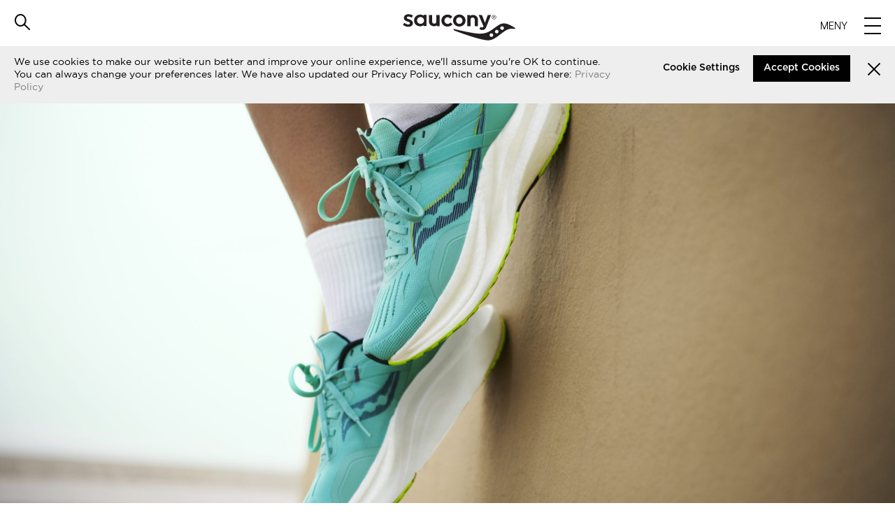

--- FILE ---
content_type: text/html; charset=UTF-8
request_url: https://saucony.no/tempus/
body_size: 9551
content:


<!doctype html>
<html>
	<head>
		<meta http-equiv="Content-Type" content="text/html; charset=UTF-8" />
        <meta content="width=device-width,initial-scale=1.0" name="viewport">
		<title>Tempus  |  Saucony Norway</title>
        <link rel="shortcut icon" type="image/png" href="https://saucony.no/wp-content/themes/saucony/images/android-icon-36x36.png"/>

		        
        <link href="https://saucony.no/wp-content/themes/saucony/css/all.css?ver=1.8" rel="stylesheet" type="text/css" media="all">
    	<link href="https://saucony.no/wp-content/themes/saucony/css/fontello.css" rel="stylesheet" type="text/css" media="all">
        <link rel="stylesheet" type="text/css" href="https://saucony.no/wp-content/themes/saucony/css/slick.css">
		<link rel="stylesheet" type="text/css" media="all" href="https://saucony.no/wp-content/themes/saucony/style.css?ver=1.2"  />
        <link href="https://saucony.no/wp-content/themes/saucony/css/easyzoom.css" rel="stylesheet" type="text/css" media="all">
                                	<link href="https://saucony.no/wp-content/themes/saucony/css/all-swedan.css" rel="stylesheet" type="text/css" media="all">
              <link href="https://saucony.no/wp-content/themes/saucony/css/strava.css" rel="stylesheet" type="text/css" media="all">

		<script type="text/javascript">
			var pathInfo = {
				base: 'https://saucony.no/wp-content/themes/saucony/',
				css: 'css/',
				js: 'js/',
				swf: 'swf/',
			}
		</script>

		
		<meta name='robots' content='max-image-preview:large' />
<link rel='dns-prefetch' href='//maps.googleapis.com' />
<link rel='dns-prefetch' href='//sauconyhost.com' />
<link rel="alternate" type="application/rss+xml" title="Saucony Norway &raquo; Feed" href="https://saucony.no/feed/" />
<link rel="alternate" type="application/rss+xml" title="Saucony Norway &raquo; Comments Feed" href="https://saucony.no/comments/feed/" />
<link rel="alternate" title="oEmbed (JSON)" type="application/json+oembed" href="https://saucony.no/wp-json/oembed/1.0/embed?url=https%3A%2F%2Fsaucony.no%2Ftempus%2F" />
<link rel="alternate" title="oEmbed (XML)" type="text/xml+oembed" href="https://saucony.no/wp-json/oembed/1.0/embed?url=https%3A%2F%2Fsaucony.no%2Ftempus%2F&#038;format=xml" />
<style id='wp-img-auto-sizes-contain-inline-css' type='text/css'>
img:is([sizes=auto i],[sizes^="auto," i]){contain-intrinsic-size:3000px 1500px}
/*# sourceURL=wp-img-auto-sizes-contain-inline-css */
</style>
<style id='wp-emoji-styles-inline-css' type='text/css'>

	img.wp-smiley, img.emoji {
		display: inline !important;
		border: none !important;
		box-shadow: none !important;
		height: 1em !important;
		width: 1em !important;
		margin: 0 0.07em !important;
		vertical-align: -0.1em !important;
		background: none !important;
		padding: 0 !important;
	}
/*# sourceURL=wp-emoji-styles-inline-css */
</style>
<style id='wp-block-library-inline-css' type='text/css'>
:root{--wp-block-synced-color:#7a00df;--wp-block-synced-color--rgb:122,0,223;--wp-bound-block-color:var(--wp-block-synced-color);--wp-editor-canvas-background:#ddd;--wp-admin-theme-color:#007cba;--wp-admin-theme-color--rgb:0,124,186;--wp-admin-theme-color-darker-10:#006ba1;--wp-admin-theme-color-darker-10--rgb:0,107,160.5;--wp-admin-theme-color-darker-20:#005a87;--wp-admin-theme-color-darker-20--rgb:0,90,135;--wp-admin-border-width-focus:2px}@media (min-resolution:192dpi){:root{--wp-admin-border-width-focus:1.5px}}.wp-element-button{cursor:pointer}:root .has-very-light-gray-background-color{background-color:#eee}:root .has-very-dark-gray-background-color{background-color:#313131}:root .has-very-light-gray-color{color:#eee}:root .has-very-dark-gray-color{color:#313131}:root .has-vivid-green-cyan-to-vivid-cyan-blue-gradient-background{background:linear-gradient(135deg,#00d084,#0693e3)}:root .has-purple-crush-gradient-background{background:linear-gradient(135deg,#34e2e4,#4721fb 50%,#ab1dfe)}:root .has-hazy-dawn-gradient-background{background:linear-gradient(135deg,#faaca8,#dad0ec)}:root .has-subdued-olive-gradient-background{background:linear-gradient(135deg,#fafae1,#67a671)}:root .has-atomic-cream-gradient-background{background:linear-gradient(135deg,#fdd79a,#004a59)}:root .has-nightshade-gradient-background{background:linear-gradient(135deg,#330968,#31cdcf)}:root .has-midnight-gradient-background{background:linear-gradient(135deg,#020381,#2874fc)}:root{--wp--preset--font-size--normal:16px;--wp--preset--font-size--huge:42px}.has-regular-font-size{font-size:1em}.has-larger-font-size{font-size:2.625em}.has-normal-font-size{font-size:var(--wp--preset--font-size--normal)}.has-huge-font-size{font-size:var(--wp--preset--font-size--huge)}.has-text-align-center{text-align:center}.has-text-align-left{text-align:left}.has-text-align-right{text-align:right}.has-fit-text{white-space:nowrap!important}#end-resizable-editor-section{display:none}.aligncenter{clear:both}.items-justified-left{justify-content:flex-start}.items-justified-center{justify-content:center}.items-justified-right{justify-content:flex-end}.items-justified-space-between{justify-content:space-between}.screen-reader-text{border:0;clip-path:inset(50%);height:1px;margin:-1px;overflow:hidden;padding:0;position:absolute;width:1px;word-wrap:normal!important}.screen-reader-text:focus{background-color:#ddd;clip-path:none;color:#444;display:block;font-size:1em;height:auto;left:5px;line-height:normal;padding:15px 23px 14px;text-decoration:none;top:5px;width:auto;z-index:100000}html :where(.has-border-color){border-style:solid}html :where([style*=border-top-color]){border-top-style:solid}html :where([style*=border-right-color]){border-right-style:solid}html :where([style*=border-bottom-color]){border-bottom-style:solid}html :where([style*=border-left-color]){border-left-style:solid}html :where([style*=border-width]){border-style:solid}html :where([style*=border-top-width]){border-top-style:solid}html :where([style*=border-right-width]){border-right-style:solid}html :where([style*=border-bottom-width]){border-bottom-style:solid}html :where([style*=border-left-width]){border-left-style:solid}html :where(img[class*=wp-image-]){height:auto;max-width:100%}:where(figure){margin:0 0 1em}html :where(.is-position-sticky){--wp-admin--admin-bar--position-offset:var(--wp-admin--admin-bar--height,0px)}@media screen and (max-width:600px){html :where(.is-position-sticky){--wp-admin--admin-bar--position-offset:0px}}

/*# sourceURL=wp-block-library-inline-css */
</style><style id='global-styles-inline-css' type='text/css'>
:root{--wp--preset--aspect-ratio--square: 1;--wp--preset--aspect-ratio--4-3: 4/3;--wp--preset--aspect-ratio--3-4: 3/4;--wp--preset--aspect-ratio--3-2: 3/2;--wp--preset--aspect-ratio--2-3: 2/3;--wp--preset--aspect-ratio--16-9: 16/9;--wp--preset--aspect-ratio--9-16: 9/16;--wp--preset--color--black: #000000;--wp--preset--color--cyan-bluish-gray: #abb8c3;--wp--preset--color--white: #ffffff;--wp--preset--color--pale-pink: #f78da7;--wp--preset--color--vivid-red: #cf2e2e;--wp--preset--color--luminous-vivid-orange: #ff6900;--wp--preset--color--luminous-vivid-amber: #fcb900;--wp--preset--color--light-green-cyan: #7bdcb5;--wp--preset--color--vivid-green-cyan: #00d084;--wp--preset--color--pale-cyan-blue: #8ed1fc;--wp--preset--color--vivid-cyan-blue: #0693e3;--wp--preset--color--vivid-purple: #9b51e0;--wp--preset--gradient--vivid-cyan-blue-to-vivid-purple: linear-gradient(135deg,rgb(6,147,227) 0%,rgb(155,81,224) 100%);--wp--preset--gradient--light-green-cyan-to-vivid-green-cyan: linear-gradient(135deg,rgb(122,220,180) 0%,rgb(0,208,130) 100%);--wp--preset--gradient--luminous-vivid-amber-to-luminous-vivid-orange: linear-gradient(135deg,rgb(252,185,0) 0%,rgb(255,105,0) 100%);--wp--preset--gradient--luminous-vivid-orange-to-vivid-red: linear-gradient(135deg,rgb(255,105,0) 0%,rgb(207,46,46) 100%);--wp--preset--gradient--very-light-gray-to-cyan-bluish-gray: linear-gradient(135deg,rgb(238,238,238) 0%,rgb(169,184,195) 100%);--wp--preset--gradient--cool-to-warm-spectrum: linear-gradient(135deg,rgb(74,234,220) 0%,rgb(151,120,209) 20%,rgb(207,42,186) 40%,rgb(238,44,130) 60%,rgb(251,105,98) 80%,rgb(254,248,76) 100%);--wp--preset--gradient--blush-light-purple: linear-gradient(135deg,rgb(255,206,236) 0%,rgb(152,150,240) 100%);--wp--preset--gradient--blush-bordeaux: linear-gradient(135deg,rgb(254,205,165) 0%,rgb(254,45,45) 50%,rgb(107,0,62) 100%);--wp--preset--gradient--luminous-dusk: linear-gradient(135deg,rgb(255,203,112) 0%,rgb(199,81,192) 50%,rgb(65,88,208) 100%);--wp--preset--gradient--pale-ocean: linear-gradient(135deg,rgb(255,245,203) 0%,rgb(182,227,212) 50%,rgb(51,167,181) 100%);--wp--preset--gradient--electric-grass: linear-gradient(135deg,rgb(202,248,128) 0%,rgb(113,206,126) 100%);--wp--preset--gradient--midnight: linear-gradient(135deg,rgb(2,3,129) 0%,rgb(40,116,252) 100%);--wp--preset--font-size--small: 13px;--wp--preset--font-size--medium: 20px;--wp--preset--font-size--large: 36px;--wp--preset--font-size--x-large: 42px;--wp--preset--spacing--20: 0.44rem;--wp--preset--spacing--30: 0.67rem;--wp--preset--spacing--40: 1rem;--wp--preset--spacing--50: 1.5rem;--wp--preset--spacing--60: 2.25rem;--wp--preset--spacing--70: 3.38rem;--wp--preset--spacing--80: 5.06rem;--wp--preset--shadow--natural: 6px 6px 9px rgba(0, 0, 0, 0.2);--wp--preset--shadow--deep: 12px 12px 50px rgba(0, 0, 0, 0.4);--wp--preset--shadow--sharp: 6px 6px 0px rgba(0, 0, 0, 0.2);--wp--preset--shadow--outlined: 6px 6px 0px -3px rgb(255, 255, 255), 6px 6px rgb(0, 0, 0);--wp--preset--shadow--crisp: 6px 6px 0px rgb(0, 0, 0);}:where(.is-layout-flex){gap: 0.5em;}:where(.is-layout-grid){gap: 0.5em;}body .is-layout-flex{display: flex;}.is-layout-flex{flex-wrap: wrap;align-items: center;}.is-layout-flex > :is(*, div){margin: 0;}body .is-layout-grid{display: grid;}.is-layout-grid > :is(*, div){margin: 0;}:where(.wp-block-columns.is-layout-flex){gap: 2em;}:where(.wp-block-columns.is-layout-grid){gap: 2em;}:where(.wp-block-post-template.is-layout-flex){gap: 1.25em;}:where(.wp-block-post-template.is-layout-grid){gap: 1.25em;}.has-black-color{color: var(--wp--preset--color--black) !important;}.has-cyan-bluish-gray-color{color: var(--wp--preset--color--cyan-bluish-gray) !important;}.has-white-color{color: var(--wp--preset--color--white) !important;}.has-pale-pink-color{color: var(--wp--preset--color--pale-pink) !important;}.has-vivid-red-color{color: var(--wp--preset--color--vivid-red) !important;}.has-luminous-vivid-orange-color{color: var(--wp--preset--color--luminous-vivid-orange) !important;}.has-luminous-vivid-amber-color{color: var(--wp--preset--color--luminous-vivid-amber) !important;}.has-light-green-cyan-color{color: var(--wp--preset--color--light-green-cyan) !important;}.has-vivid-green-cyan-color{color: var(--wp--preset--color--vivid-green-cyan) !important;}.has-pale-cyan-blue-color{color: var(--wp--preset--color--pale-cyan-blue) !important;}.has-vivid-cyan-blue-color{color: var(--wp--preset--color--vivid-cyan-blue) !important;}.has-vivid-purple-color{color: var(--wp--preset--color--vivid-purple) !important;}.has-black-background-color{background-color: var(--wp--preset--color--black) !important;}.has-cyan-bluish-gray-background-color{background-color: var(--wp--preset--color--cyan-bluish-gray) !important;}.has-white-background-color{background-color: var(--wp--preset--color--white) !important;}.has-pale-pink-background-color{background-color: var(--wp--preset--color--pale-pink) !important;}.has-vivid-red-background-color{background-color: var(--wp--preset--color--vivid-red) !important;}.has-luminous-vivid-orange-background-color{background-color: var(--wp--preset--color--luminous-vivid-orange) !important;}.has-luminous-vivid-amber-background-color{background-color: var(--wp--preset--color--luminous-vivid-amber) !important;}.has-light-green-cyan-background-color{background-color: var(--wp--preset--color--light-green-cyan) !important;}.has-vivid-green-cyan-background-color{background-color: var(--wp--preset--color--vivid-green-cyan) !important;}.has-pale-cyan-blue-background-color{background-color: var(--wp--preset--color--pale-cyan-blue) !important;}.has-vivid-cyan-blue-background-color{background-color: var(--wp--preset--color--vivid-cyan-blue) !important;}.has-vivid-purple-background-color{background-color: var(--wp--preset--color--vivid-purple) !important;}.has-black-border-color{border-color: var(--wp--preset--color--black) !important;}.has-cyan-bluish-gray-border-color{border-color: var(--wp--preset--color--cyan-bluish-gray) !important;}.has-white-border-color{border-color: var(--wp--preset--color--white) !important;}.has-pale-pink-border-color{border-color: var(--wp--preset--color--pale-pink) !important;}.has-vivid-red-border-color{border-color: var(--wp--preset--color--vivid-red) !important;}.has-luminous-vivid-orange-border-color{border-color: var(--wp--preset--color--luminous-vivid-orange) !important;}.has-luminous-vivid-amber-border-color{border-color: var(--wp--preset--color--luminous-vivid-amber) !important;}.has-light-green-cyan-border-color{border-color: var(--wp--preset--color--light-green-cyan) !important;}.has-vivid-green-cyan-border-color{border-color: var(--wp--preset--color--vivid-green-cyan) !important;}.has-pale-cyan-blue-border-color{border-color: var(--wp--preset--color--pale-cyan-blue) !important;}.has-vivid-cyan-blue-border-color{border-color: var(--wp--preset--color--vivid-cyan-blue) !important;}.has-vivid-purple-border-color{border-color: var(--wp--preset--color--vivid-purple) !important;}.has-vivid-cyan-blue-to-vivid-purple-gradient-background{background: var(--wp--preset--gradient--vivid-cyan-blue-to-vivid-purple) !important;}.has-light-green-cyan-to-vivid-green-cyan-gradient-background{background: var(--wp--preset--gradient--light-green-cyan-to-vivid-green-cyan) !important;}.has-luminous-vivid-amber-to-luminous-vivid-orange-gradient-background{background: var(--wp--preset--gradient--luminous-vivid-amber-to-luminous-vivid-orange) !important;}.has-luminous-vivid-orange-to-vivid-red-gradient-background{background: var(--wp--preset--gradient--luminous-vivid-orange-to-vivid-red) !important;}.has-very-light-gray-to-cyan-bluish-gray-gradient-background{background: var(--wp--preset--gradient--very-light-gray-to-cyan-bluish-gray) !important;}.has-cool-to-warm-spectrum-gradient-background{background: var(--wp--preset--gradient--cool-to-warm-spectrum) !important;}.has-blush-light-purple-gradient-background{background: var(--wp--preset--gradient--blush-light-purple) !important;}.has-blush-bordeaux-gradient-background{background: var(--wp--preset--gradient--blush-bordeaux) !important;}.has-luminous-dusk-gradient-background{background: var(--wp--preset--gradient--luminous-dusk) !important;}.has-pale-ocean-gradient-background{background: var(--wp--preset--gradient--pale-ocean) !important;}.has-electric-grass-gradient-background{background: var(--wp--preset--gradient--electric-grass) !important;}.has-midnight-gradient-background{background: var(--wp--preset--gradient--midnight) !important;}.has-small-font-size{font-size: var(--wp--preset--font-size--small) !important;}.has-medium-font-size{font-size: var(--wp--preset--font-size--medium) !important;}.has-large-font-size{font-size: var(--wp--preset--font-size--large) !important;}.has-x-large-font-size{font-size: var(--wp--preset--font-size--x-large) !important;}
/*# sourceURL=global-styles-inline-css */
</style>

<style id='classic-theme-styles-inline-css' type='text/css'>
/*! This file is auto-generated */
.wp-block-button__link{color:#fff;background-color:#32373c;border-radius:9999px;box-shadow:none;text-decoration:none;padding:calc(.667em + 2px) calc(1.333em + 2px);font-size:1.125em}.wp-block-file__button{background:#32373c;color:#fff;text-decoration:none}
/*# sourceURL=/wp-includes/css/classic-themes.min.css */
</style>
<link rel='stylesheet' id='agile-store-locator-all-css-css' href='https://sauconyhost.com/no/wp-content/plugins/codecanyon-16973546-agile-store-locator-google-maps-for-wordpress/public/css/all-css.min.css?ver=2.0.3' type='text/css' media='all' />
<link rel='stylesheet' id='contact-form-7-css' href='https://saucony.no/wp-content/plugins/contact-form-7/includes/css/styles.css?ver=6.1.3' type='text/css' media='all' />
<link rel='stylesheet' id='jquery.fancybox.style-css' href='https://sauconyhost.com/no/wp-content/plugins/contact-form-7-response-message-popup/fancybox/jquery.fancybox-1.3.4.css?ver=1.3.4' type='text/css' media='all' />
<link rel='stylesheet' id='cf7.rmp.style-css' href='https://sauconyhost.com/no/wp-content/plugins/contact-form-7-response-message-popup/fancybox/cf7.rmp.css?ver=1.3.4' type='text/css' media='all' />
<link rel='stylesheet' id='dk_cookie-custom-style-css' href='https://saucony.no/wp-content/plugins/custom-cookie-consent/assets/css/dkcookie.css?ver=6.9' type='text/css' media='all' />
<script type="text/javascript" src="https://saucony.no/wp-content/themes/saucony/js/comment-reply.js?ver=6.9" id="theme-comment-reply-js"></script>
<script type="text/javascript" src="https://saucony.no/wp-includes/js/jquery/jquery.min.js?ver=3.7.1" id="jquery-core-js"></script>
<script type="text/javascript" src="https://saucony.no/wp-includes/js/jquery/jquery-migrate.min.js?ver=3.4.1" id="jquery-migrate-js"></script>
<script type="text/javascript" src="https://saucony.no/wp-content/plugins/custom-cookie-consent/assets/js/jquery.dkcookie.js?ver=6.9" id="dk_cookie-custom-script-js"></script>
<link rel="https://api.w.org/" href="https://saucony.no/wp-json/" /><link rel="alternate" title="JSON" type="application/json" href="https://saucony.no/wp-json/wp/v2/pages/79269" /><link rel="EditURI" type="application/rsd+xml" title="RSD" href="https://saucony.no/xmlrpc.php?rsd" />
<link rel="canonical" href="https://saucony.no/tempus/" />
<link rel='shortlink' href='https://saucony.no/?p=79269' />
<script src='https://sauconyhost.com/?dm=72c6f50e871afbdbda18c0e8aae59b1d&amp;action=load&amp;blogid=39&amp;siteid=1&amp;t=730663861&amp;back=https%3A%2F%2Fsaucony.no%2Ftempus%2F' type='text/javascript'></script><style type="text/css">.recentcomments a{display:inline !important;padding:0 !important;margin:0 !important;}</style>                

		
		<script type="text/javascript" src="https://saucony.no/wp-content/themes/saucony/js/jquery.main.js"></script>
        <script src="https://saucony.no/wp-content/themes/saucony/js/slick.js" type="text/javascript" charset="utf-8"></script>
		<script type="text/javascript" src="//s7.addthis.com/js/300/addthis_widget.js#pubid=ra-586a0304acf667c2"></script>
        <!--[if IE]>
            <script src="https://saucony.no/wp-content/themes/saucony/js/html5.js"></script>
        <![endif]-->

		    	<!-- Global site tag (gtag.js) - Google Analytics -->
<script async src="https://www.googletagmanager.com/gtag/js?id=UA-91703804-9"></script>
<script>
  window.dataLayer = window.dataLayer || [];
  function gtag(){dataLayer.push(arguments);}
  gtag('js', new Date());

  gtag('config', 'UA-91703804-9');
</script>        <!-- Global site tag (gtag.js) - Google Analytics -->
<script async src="https://www.googletagmanager.com/gtag/js?id=UA-91703804-9"></script>
<script>
  window.dataLayer = window.dataLayer || [];
  function gtag(){dataLayer.push(arguments);}
  gtag('js', new Date());
 
  gtag('config', 'UA-91703804-9');
</script>                    </head>
	<body>
        <div id="wrapper">
            <header id="header">
               <div class="top-search">
    <div class="container">
        <form method="get" class="search-form" action="https://saucony.no" >
            <div class="topsearch-holder">
                <div class="input-holder">
                    <input type="search" name="s" placeholder="Search" />
                    <input type="hidden" name="post_type" value="product" />
                </div>
                <a class="click-btn"><img src="https://saucony.no/wp-content/themes/saucony/images/croos-btn.png" alt="image" /></a>
            </div>
        </form>
    </div>
</div>               <div class="header-holder">
                    <div class="container">
                       <div class="search-holder">
                            <a class="search-icon"><i class="icon-ico-search"></i></a>
                            <div class="language-holder">
                                <div class="select-style">
                                	                                    	                                </div>
                            </div>
                        </div>
                        <div class="logo-holder">
                            <strong class="logo"><a href="https://saucony.no">Saucony Norway</a></strong>
                        </div>
                        <a href="#" class="menu-opener">
                        	                            	<span>Meny</span>
                                                        <i></i>
                        </a>
                    </div>
                </div>
                <nav id="nav">
                    <ul class="menu"><li id="menu-item-7023" class="menu-item menu-item-type-post_type menu-item-object-page menu-item-7023"><a href="https://saucony.no/our-products/">VÅRE PRODUKTER</a></li>
<li id="menu-item-7022" class="menu-item menu-item-type-post_type menu-item-object-page menu-item-7022"><a href="https://saucony.no/saucony-originals/">Saucony Originals</a></li>
</ul>                                        <div class="search-box">
                    	<form method="get" class="search-form" action="https://saucony.no" >
							<div class="input-holder">
								<input type="search" name="s" placeholder="Search" />
								<input type="hidden" name="post_type" value="product" />
								<input type="submit" value="&#xe80f" class="search-btn" />
							</div>
                        </form>
                    </div>
                </nav>
            </header>

<link href="https://saucony.no/wp-content/themes/saucony/css/wewhorun.css" rel="stylesheet">
<aside class="modal-video modal" id="modal-video" style="display:none;">
    <div id="modal-content"></div>
    <div id="closeModalX" aria-label="Close Video Modal">&times;</div>
</aside>
<main id="main" class="we-who-run flexible">
	    
			        	            	                    <section class="flex-banner">
                        <img width="1920" height="1010" src="https://sauconyhost.ams3.digitaloceanspaces.com/wp-content/uploads/sites/39/2022/02/07114836/SS22_Tempus_W_Cool-Mint_1-1920x1010.jpg" class="attachment-runanywhere-banner-thumbnail size-runanywhere-banner-thumbnail" alt="" decoding="async" fetchpriority="high" />                                            </section>
                                            	                <section id="blocks" class="middle-content lotr">
                    <div class="full-column">
						                                                <div class="col text1" style="background-color:#000">
                            <div class="caption-holder" style="color:#fff;">
                                                                                                <h2 style="color:;">Tempus</h2>
                                                                <p>Meet Tempus — a revolutionary experience that’s the first of its kind. It’s got that incredible superfoam bounce you&#8217;ve been missing combined with the adaptive guidance system you need to perform at your best. Don’t snooze on this one.</p>
                                                            </div>
                        </div>
                    </div>
                </section>
                            	            	<section id="blocks" class="middle-content lotr">
                    <div class="two-columns">
                    	                                                <div class="col text1" style="background-color:#000">
                            <div class="caption-holder" style="color:#fff;">
                                                                	                                    <h2 style="color:#fff;">Max energy return</h2>
                                                                <p>PWRRUN PB gives you a lightweight and bouncy feel with max energy return.</p>
                                                                
                                                            </div>
                        </div>
                        <div class="col life-run-slider">
                                                            <div class="slideshow">
                                    <div class="slideset" style="width: 3167px; margin-left: 0px;">
                                                                                    <div class="slide" style="background-image:url(https://sauconyhost.ams3.digitaloceanspaces.com/wp-content/uploads/sites/39/2022/02/07114832/SS22_Tempus_M_Blue-Raz_4-scaled.jpg);"></div>
                                                                            </div>
                                    <a class="btn-prev" href="#"><i class="icon-angle-left"></i></a>
                                    <a class="btn-next" href="#"><i class="icon-angle-right"></i></a>
                                    <ul class="pagination">
                                                                                    <li><a href="#"></a></li>
                                                                            </ul>
                                </div>
                                                    </div>
                    </div>
                </section>
                                	                <section id="blocks" class="middle-content lotr">
                    <div class="two-columns">
                        <div class="col life-run-slider">
                                                            <div class="slideshow">
                                    <div class="slideset" style="width: 3167px; margin-left: 0px;">
                                                                                    <div class="slide" style="background-image:url(https://sauconyhost.ams3.digitaloceanspaces.com/wp-content/uploads/sites/39/2022/02/07114827/SS22_Tempus_W_Cool-Mint_7-scaled.jpg);"></div>
                                                                            </div>
                                    <a class="btn-prev" href="#"><i class="icon-angle-left"></i></a>
                                    <a class="btn-next" href="#"><i class="icon-angle-right"></i></a>
                                    <ul class="pagination">
                                                                                    <li><a href="#"></a></li>
                                                                            </ul>
                                </div>
                                                    </div>
                                                                        <div class="col text1" style="background-color:#000">
                            <div class="caption-holder" style="color:#fff;">
                                                                	                                    <h2 style="color:#fff;">An effortless stride</h2>
                                                                <p>PWRRUN Frame supports your foot upon landing and its curved shape propels you to a snappy take off.</p>
                                
                                                                
                                                            </div>
                        </div>
                    </div>
                </section>
                            	            	<section id="blocks" class="middle-content lotr">
                    <div class="two-columns">
                    	                                                <div class="col text1" style="background-color:#000">
                            <div class="caption-holder" style="color:#fff;">
                                                                	                                    <h2 style="color:#fff;">A fit like no other</h2>
                                                                <p>With deeper contouring into the midsole, you sit into the shoe, instead of on top of it, for an incredibly personalised and supportive fit.</p>
                                                                
                                                            </div>
                        </div>
                        <div class="col life-run-slider">
                                                            <div class="slideshow">
                                    <div class="slideset" style="width: 3167px; margin-left: 0px;">
                                                                                    <div class="slide" style="background-image:url(https://sauconyhost.ams3.digitaloceanspaces.com/wp-content/uploads/sites/39/2022/02/07114829/SS22_Tempus_W_Vizi-Gold_2-scaled.jpg);"></div>
                                                                            </div>
                                    <a class="btn-prev" href="#"><i class="icon-angle-left"></i></a>
                                    <a class="btn-next" href="#"><i class="icon-angle-right"></i></a>
                                    <ul class="pagination">
                                                                                    <li><a href="#"></a></li>
                                                                            </ul>
                                </div>
                                                    </div>
                    </div>
                </section>
                                	                <section id="blocks" class="middle-content lotr">
                    <div class="full-column">
						                                                <div class="col text1" style="background-color:#000">
                            <div class="caption-holder" style="color:#fff;">
                                                                                                <h2 style="color:;">It's your time.</h2>
                                                                                                                            </div>
                        </div>
                    </div>
                </section>
                            	            	                    <section class="flex-banner">
                        <img width="1920" height="1010" src="https://sauconyhost.ams3.digitaloceanspaces.com/wp-content/uploads/sites/39/2022/02/07114834/SS22_Tempus_W_Vizi-Gold_7-1920x1010.jpg" class="attachment-runanywhere-banner-thumbnail size-runanywhere-banner-thumbnail" alt="" decoding="async" />                                            </section>
                                            
    </main>
<script src="https://saucony.no/wp-content/themes/saucony/js/we-who-run.min.js" type="text/javascript"></script>
		<footer id="footer" >
            <div class="news-letter">
                <div class="container">
                	                		<div class="sign-text"><span>Abonner på nyhetsbrev:</span></div>
                                                            	<div class="privacy"><a href="https://saucony.no/privacy-policy/">Les personvernerklæringen  <i class="icon-right-open-big"></i></a></div>
                                                                <div class="form-holder">
                            <script>(function() {
	window.mc4wp = window.mc4wp || {
		listeners: [],
		forms: {
			on: function(evt, cb) {
				window.mc4wp.listeners.push(
					{
						event   : evt,
						callback: cb
					}
				);
			}
		}
	}
})();
</script><!-- Mailchimp for WordPress v4.10.8 - https://wordpress.org/plugins/mailchimp-for-wp/ --><form id="mc4wp-form-1" class="mc4wp-form mc4wp-form-6978" method="post" data-id="6978" data-name="Newsletter Form" ><div class="mc4wp-form-fields"><div class="row"><input type="text" name="FNAME" placeholder="Navn" required></div>
<div class="row"><input type="email" name="EMAIL" placeholder="E-post" required/></div>
<div class="row"><input class="btn" type="submit" value="Sign Up" /></div></div><label style="display: none !important;">Leave this field empty if you're human: <input type="text" name="_mc4wp_honeypot" value="" tabindex="-1" autocomplete="off" /></label><input type="hidden" name="_mc4wp_timestamp" value="1769037794" /><input type="hidden" name="_mc4wp_form_id" value="6978" /><input type="hidden" name="_mc4wp_form_element_id" value="mc4wp-form-1" /><div class="mc4wp-response"></div></form><!-- / Mailchimp for WordPress Plugin -->                        </div>
                                    </div>
            </div>
            <div class="copy-write">
            	<div class="container">
                    <div class="arrow-up">
                    	<a href="#wrapper" class="scrollToTop"><img src="https://saucony.no/wp-content/themes/saucony/images/arrow-up.png" alt="arrow"/></a>
                    </div>
                    <ul class="social-nav"><li id="menu-item-30" class="menu-item menu-item-type-custom menu-item-object-custom menu-item-30"><a target="_blank" href="https://www.facebook.com/Sauconynorge/"><i class="icon-facebook"></i></a></li>
<li id="menu-item-33" class="menu-item menu-item-type-custom menu-item-object-custom menu-item-33"><a target="_blank" href="https://www.instagram.com/sauconynorge"><i class="icon-instagram"></i></a></li>
<li id="menu-item-6944" class="menu-item menu-item-type-custom menu-item-object-custom menu-item-6944"><a target="_blank" href="https://www.instagram.com/sauconyorigs_nordics/"><i class="icon-instagram"></i></a></li>
</ul>                    <ul class="footer-nav">
                    	<li>Copyright © Saucony 2026</li>
                        <li id="menu-item-7027" class="menu-item menu-item-type-post_type menu-item-object-page menu-item-7027"><a href="https://saucony.no/about-saucony/">Om Saucony</a></li>
<li id="menu-item-76391" class="menu-item menu-item-type-post_type menu-item-object-page menu-item-76391"><a href="https://saucony.no/kontakt-oss-1/">Kontakt Oss</a></li>
                    </ul>
                </div>
            </div>
        </footer>
    </div>
    <script type="speculationrules">
{"prefetch":[{"source":"document","where":{"and":[{"href_matches":"/*"},{"not":{"href_matches":["/wp-*.php","/wp-admin/*","/no/wp-content/uploads/sites/39/*","/no/wp-content/*","/wp-content/plugins/*","/wp-content/themes/saucony/*","/*\\?(.+)"]}},{"not":{"selector_matches":"a[rel~=\"nofollow\"]"}},{"not":{"selector_matches":".no-prefetch, .no-prefetch a"}}]},"eagerness":"conservative"}]}
</script>
		<div class="by-cookie-message ">
    	<div class="pop-holder">
            <div class="container">
                <div class="cookie-holder">
                    <div class="bottom-bar-text">
                        <p>We use cookies to make our website run better and improve your online experience, we'll assume you're OK to continue.<br/>You can always change your preferences later. We have also updated our Privacy Policy, which can be viewed here: <a href="https://saucony.no/privacy-policy/">Privacy Policy</a></p>
                    </div>
                    <div class="bottom-bar-controls">
                        <a href="https://saucony.no/privacy-policy/" class="coo-setting">
						Cookie Settings</a>
                        <button class="confirm-btn accept-btn">Accept Cookies</button>
                        <a class="close-btn accept-btn" href="#"><img class="person-image" src="https://saucony.no/wp-content/plugins/custom-cookie-consent/assets/images/close-btn.png" alt="image" /></a>
                    </div>
                </div>
            </div>
        </div>
    </div>
<script>(function() {function maybePrefixUrlField () {
  const value = this.value.trim()
  if (value !== '' && value.indexOf('http') !== 0) {
    this.value = 'http://' + value
  }
}

const urlFields = document.querySelectorAll('.mc4wp-form input[type="url"]')
for (let j = 0; j < urlFields.length; j++) {
  urlFields[j].addEventListener('blur', maybePrefixUrlField)
}
})();</script><script type="text/javascript" src="//maps.googleapis.com/maps/api/js?libraries=places,drawing&amp;key=AIzaSyChDO1geqdbQAGhq5gm0CT-1TfM4jXRrA0" id="google-map-js"></script>
<script type="text/javascript" src="https://sauconyhost.com/no/wp-content/plugins/codecanyon-16973546-agile-store-locator-google-maps-for-wordpress/public/js/libs_new.min.js?ver=2.0.3" id="agile-store-locator-lib-js"></script>
<script type="text/javascript" id="agile-store-locator-script-js-extra">
/* <![CDATA[ */
var ASL_REMOTE = {"ajax_url":"https://saucony.no/wp-admin/admin-ajax.php","nonce":"9c45e9b97d"};
//# sourceURL=agile-store-locator-script-js-extra
/* ]]> */
</script>
<script type="text/javascript" src="https://sauconyhost.com/no/wp-content/plugins/codecanyon-16973546-agile-store-locator-google-maps-for-wordpress/public/js/site_script.js?ver=2.0.3" id="agile-store-locator-script-js"></script>
<script type="text/javascript" src="https://saucony.no/wp-includes/js/dist/hooks.min.js?ver=dd5603f07f9220ed27f1" id="wp-hooks-js"></script>
<script type="text/javascript" src="https://saucony.no/wp-includes/js/dist/i18n.min.js?ver=c26c3dc7bed366793375" id="wp-i18n-js"></script>
<script type="text/javascript" id="wp-i18n-js-after">
/* <![CDATA[ */
wp.i18n.setLocaleData( { 'text direction\u0004ltr': [ 'ltr' ] } );
//# sourceURL=wp-i18n-js-after
/* ]]> */
</script>
<script type="text/javascript" src="https://saucony.no/wp-content/plugins/contact-form-7/includes/swv/js/index.js?ver=6.1.3" id="swv-js"></script>
<script type="text/javascript" id="contact-form-7-js-before">
/* <![CDATA[ */
var wpcf7 = {
    "api": {
        "root": "https:\/\/saucony.no\/wp-json\/",
        "namespace": "contact-form-7\/v1"
    }
};
//# sourceURL=contact-form-7-js-before
/* ]]> */
</script>
<script type="text/javascript" src="https://saucony.no/wp-content/plugins/contact-form-7/includes/js/index.js?ver=6.1.3" id="contact-form-7-js"></script>
<script type="text/javascript" src="https://sauconyhost.com/no/wp-content/plugins/contact-form-7-response-message-popup/fancybox/jquery.fancybox-1.3.4.js?ver=1.3.4" id="jquery.fancybox.script-js"></script>
<script type="text/javascript" defer src="https://saucony.no/wp-content/plugins/mailchimp-for-wp/assets/js/forms.js?ver=4.10.8" id="mc4wp-forms-api-js"></script>
<script id="wp-emoji-settings" type="application/json">
{"baseUrl":"https://s.w.org/images/core/emoji/17.0.2/72x72/","ext":".png","svgUrl":"https://s.w.org/images/core/emoji/17.0.2/svg/","svgExt":".svg","source":{"concatemoji":"https://saucony.no/wp-includes/js/wp-emoji-release.min.js?ver=6.9"}}
</script>
<script type="module">
/* <![CDATA[ */
/*! This file is auto-generated */
const a=JSON.parse(document.getElementById("wp-emoji-settings").textContent),o=(window._wpemojiSettings=a,"wpEmojiSettingsSupports"),s=["flag","emoji"];function i(e){try{var t={supportTests:e,timestamp:(new Date).valueOf()};sessionStorage.setItem(o,JSON.stringify(t))}catch(e){}}function c(e,t,n){e.clearRect(0,0,e.canvas.width,e.canvas.height),e.fillText(t,0,0);t=new Uint32Array(e.getImageData(0,0,e.canvas.width,e.canvas.height).data);e.clearRect(0,0,e.canvas.width,e.canvas.height),e.fillText(n,0,0);const a=new Uint32Array(e.getImageData(0,0,e.canvas.width,e.canvas.height).data);return t.every((e,t)=>e===a[t])}function p(e,t){e.clearRect(0,0,e.canvas.width,e.canvas.height),e.fillText(t,0,0);var n=e.getImageData(16,16,1,1);for(let e=0;e<n.data.length;e++)if(0!==n.data[e])return!1;return!0}function u(e,t,n,a){switch(t){case"flag":return n(e,"\ud83c\udff3\ufe0f\u200d\u26a7\ufe0f","\ud83c\udff3\ufe0f\u200b\u26a7\ufe0f")?!1:!n(e,"\ud83c\udde8\ud83c\uddf6","\ud83c\udde8\u200b\ud83c\uddf6")&&!n(e,"\ud83c\udff4\udb40\udc67\udb40\udc62\udb40\udc65\udb40\udc6e\udb40\udc67\udb40\udc7f","\ud83c\udff4\u200b\udb40\udc67\u200b\udb40\udc62\u200b\udb40\udc65\u200b\udb40\udc6e\u200b\udb40\udc67\u200b\udb40\udc7f");case"emoji":return!a(e,"\ud83e\u1fac8")}return!1}function f(e,t,n,a){let r;const o=(r="undefined"!=typeof WorkerGlobalScope&&self instanceof WorkerGlobalScope?new OffscreenCanvas(300,150):document.createElement("canvas")).getContext("2d",{willReadFrequently:!0}),s=(o.textBaseline="top",o.font="600 32px Arial",{});return e.forEach(e=>{s[e]=t(o,e,n,a)}),s}function r(e){var t=document.createElement("script");t.src=e,t.defer=!0,document.head.appendChild(t)}a.supports={everything:!0,everythingExceptFlag:!0},new Promise(t=>{let n=function(){try{var e=JSON.parse(sessionStorage.getItem(o));if("object"==typeof e&&"number"==typeof e.timestamp&&(new Date).valueOf()<e.timestamp+604800&&"object"==typeof e.supportTests)return e.supportTests}catch(e){}return null}();if(!n){if("undefined"!=typeof Worker&&"undefined"!=typeof OffscreenCanvas&&"undefined"!=typeof URL&&URL.createObjectURL&&"undefined"!=typeof Blob)try{var e="postMessage("+f.toString()+"("+[JSON.stringify(s),u.toString(),c.toString(),p.toString()].join(",")+"));",a=new Blob([e],{type:"text/javascript"});const r=new Worker(URL.createObjectURL(a),{name:"wpTestEmojiSupports"});return void(r.onmessage=e=>{i(n=e.data),r.terminate(),t(n)})}catch(e){}i(n=f(s,u,c,p))}t(n)}).then(e=>{for(const n in e)a.supports[n]=e[n],a.supports.everything=a.supports.everything&&a.supports[n],"flag"!==n&&(a.supports.everythingExceptFlag=a.supports.everythingExceptFlag&&a.supports[n]);var t;a.supports.everythingExceptFlag=a.supports.everythingExceptFlag&&!a.supports.flag,a.supports.everything||((t=a.source||{}).concatemoji?r(t.concatemoji):t.wpemoji&&t.twemoji&&(r(t.twemoji),r(t.wpemoji)))});
//# sourceURL=https://saucony.no/wp-includes/js/wp-emoji-loader.min.js
/* ]]> */
</script>
	<script type="text/javascript">
        jQuery(document).ready(function() { 
			jQuery('div.wpcf7-response-output').wrap("<div class='response-wrap'></div>");
			
            var options = { 
                success: showResponse
            }; 
        
            jQuery('.wpcf7 form').submit(function() { 
				jQuery(this).ajaxSubmit(options); 
				return false; 
            }); 
        }); 
        
        function showResponse(responseText, statusText, xhr, $form) { 
            var responseOutput = $form.find('div.response-wrap').html();
                    
            jQuery.fancybox({
				'overlayColor'		: '#000',
				'padding'			: 15,
				'centerOnScroll'	: true,
				'content'			: responseOutput,
            });
        }
    </script>	
</body>
</html>
<div id="loading-image">
	<img src="https://saucony.no/wp-content/themes/saucony/images/rolling.svg" />
</div>

--- FILE ---
content_type: text/css
request_url: https://saucony.no/wp-content/themes/saucony/style.css?ver=1.2
body_size: 4973
content:
/*
Theme Name: Saucony
Author: Anonymous
Author URI:
Version: 1
Description: Saucony theme for Wordpress
License: GNU General Public License v2 or later
License URI: http://www.gnu.org/licenses/gpl-2.0.html
Text Domain: Saucony
Tags: one-column, two-columns
Theme URI:
*/

/* =WordPress Core
-------------------------------------------------------------- */
.ssf-main-content .ssf-row {
    margin: 0 auto;
    max-width: 1330px !important;
}
.store-locatoe .store-locator__actions-bar .searchbar_tr input[type="text"]{
	border:1px solid #C9C9C9;
	margin-bottom:0;
	box-shadow:none;
	color:#0E0E0E;
}
.store-locatoe .store-locator__actions-bar .searchbar_tr input[type="text"]:focus{
	border:1px solid #E52344;
}
.store-locator__geolocator{
	color:#E52344 !important;
}
#filter_left_panel .filter__row {
    border-color: #BABABA !important;
}
.ssf-panel.shadowed {
    border-left: 1px solid #BABABA !important;
	border-right: 1px solid #BABABA !important;
	border-bottom: 1px solid #BABABA !important;
    box-shadow: none !important;
}
.store-locator__actions-bar{
	border-top: 1px solid #BABABA !important;
}
#applyFilterOptions{
	box-shadow:none !important;
	height:44px;
	line-height:20px;
	border-radius:0 !important;
}
#applyFilterOptions:hover{
	background:#E52344 !important;
}
.arrow-toggler:hover::after, 
.panel-toggler:hover::after, 
.checkout__register__toggler:hover::before, 
.section-content-toggler:hover::before, 
.faux-toggle-tbl--header:hover .tbl__toggle-arrow::before, 
.section__title--toggler:hover::after, 
.item__expandable-contents-toggler:hover::after, 
select:hover + .dropdown-btn .dropdown-arrow::after, 
select:focus + .dropdown-btn .dropdown-arrow::after, 
.faux-dropdown:hover .arrow-toggler::after{
	color:#E52344 !important;
}
.store-locatoe img {
    display: block;
    height: auto;
    width: auto;
}
#storeLocatorInfobox .infobox__row.infobox__stv,
#storeLocatorInfobox #info-operating-hours{
	display:none !important;
}
.sto-locatoe{
	position:relative;
}
.sto-locatoe #asl-storelocator.container.no-pad.storelocator-main.asl-p-cont.asl-bg-0{
	width:100% !important;
	max-width:100% !important;
}
.sto-locatoe .row .asl-panel{
	width:350px !important;
	position:absolute;
	left:30px;
	z-index:999;
	top:30px;
	border:none;
}
.sto-locatoe #asl-storelocator.asl-p-cont.asl-bg-0 .inside.search_filter{
	width:100%;
	border-top:none;
	border-left:none;
	border-right:none;
	padding:15px;
	border-bottom:1px solid #b7b7b7;
	background:#000;
}
.sto-locatoe .asl-store-search{
	margin-bottom:0px !important;
	position:relative;
	height:auto !important;
}
.sto-locatoe #asl-storelocator.asl-p-cont.asl-bg-0 .search_filter .form-control{
	border-radius:0;
	box-shadow:none;
	border:1px solid #b7b7b7;
	height:40px !important;
	padding-right:50px;
	font-size:12px;
}
#asl-storelocator.asl-p-cont.asl-bg-0 .categories_filter .multiselect.dropdown-toggle.style-btn.btn.btn-default{
	border:none;
	border-radius:0;
	box-shadow:none;
	-moz-appearance:none;
	-ms-appearance:none;
	-webkit-appearance:none;
	appearance:none;
	height:38px !important;
}
.sto-locatoe #asl-storelocator.asl-p-cont .Filter_section{
	background:#000 !important;
	padding:15px 10px 5px !important;
	color:#fff !important;
}

.sto-locatoe .Filter_section .col-sm-4{
	width:21.5%;
}
.sto-locatoe .Filter_section .categories_filter .btn-group .btn-default{
	color:#555555 !important;
}
.sto-locatoe .Filter_section .categories_filter .btn-group span.multiselect-selected-text {
    font-size: 12px !important;
    text-transform: uppercase;
	color:#555555 !important;
}
#asl-storelocator.asl-p-cont.asl-bg-0 ul.dropdown-menu.multiselect-container > li > a label{
	font-size:14px !important;
	text-transform: uppercase;
	color:#555555 !important;
}
#asl-storelocator.asl-p-cont.asl-bg-0 ul.dropdown-menu.multiselect-container > li.active > a label{
	color:#fff !important;
}
.sto-locatoe .asl-store-search .agile-btn,
.Filter_section .search_filter .agile-btn{
	background: rgba(0, 0, 0, 0) none repeat scroll 0 0;
    border: medium none;
    height: 40px;
    position: absolute;
    right: 0px;
    top: 0;
	color:#e51937;
	font-size:18px;
	padding-right:8px;
	padding-left:8px;
	cursor:pointer;
	border-left:1px solid #b7b7b7;
	font-family: "Matter-Light", sans-serif;
	font-weight: 400;
}
.sto-locatoe #asl-storelocator.asl-p-cont.asl-bg-0 .search_filter > p:first-child,
.asl-advance-filters .drop_box_filter p > span{
	color:#fff !important;
	font-size:12px !important;
	margin-bottom:10px;
	text-transform:uppercase !important;
	display:block;
	font-weight:bold !important;
}
#asl-storelocator.asl-p-cont .multiselect-container.dropdown-menu > li{
	color:#000 !important;
}
#asl-storelocator.asl-p-cont.asl-bg-0 .item .p-category{
	padding-left:37px !important;
}
.sto-locatoe #asl-storelocator.asl-p-cont.asl-bg-0 #panel.storelocator-panel{
	border:none;
	margin-right:0;
	padding:15px;
	margin-top:0;
}
#asl-storelocator.asl-p-cont.asl-bg-0 .categories_filter .btn-group{
	height:40px !important;
}

.sto-locatoe #asl-storelocator.asl-p-cont.asl-bg-0 .item{
	border-bottom:1px solid #b7b7b7;
}
.sto-locatoe #asl-storelocator.asl-p-cont.asl-bg-0 .item .col-md-3.col-xs-3{
	display:none;
}
.sto-locatoe #asl-storelocator.asl-p-cont.asl-bg-0 .panel-inner .item .addr-sec .p-title{
	font-size:16px;
	font-weight:400;
	color:#000;
	text-transform:uppercase;
	font-family: "Matter-Bold",sans-serif;
	margin-bottom:0px;
}
.sto-locatoe #asl-storelocator.asl-p-cont.asl-bg-0 .panel-inner .p-area{
	font-size:14px;
	padding:0 !important;
}
#asl-storelocator.asl-p-cont.asl-template-0.asl-p-cont.no-asl-filters .asl-panel #panel.storelocator-panel{
	margin-top:95px !important;
}

.sto-locatoe #asl-storelocator.asl-p-cont.asl-bg-0 .btn.btn-default.btn-submit{
	background:#fff;
	border:2px solid #000;
	border-radius:4px;
	font-size:14px;
	color:#000;
	height:28px;
	border-radius:0;
	font-family: "Matter-Light", sans-serif;
}
.sto-locatoe #asl-storelocator.asl-p-cont.asl-bg-0 .btn.btn-default.btn-submit:hover{
	color:#e31837;
	border:2px solid #e31837;
}
.sto-locatoe #asl-storelocator.asl-p-cont.asl-bg-0 .Num_of_store{
	display:none;
}
.sto-locatoe #asl-storelocator.asl-p-cont.asl-bg-0 .store-locator h4{
	font-size:20px;
	font-weight:400;
	color:#000;
	margin-bottom:10px;
}
.sto-locatoe .row .asl-map{
	width:100% !important;
	margin:0 !important;
}
.sto-locatoe #asl-storelocator.storelocator-main.asl-bg-0 #map-canvas{
	height:800px;
}
.sto-locatoe #asl-storelocator.asl-p-cont.asl-bg-0.no-asl-filters #panel{
	height:630px;
}
.sto-locatoe .asl-panel .agile-modal-header{
	background:#000;
	color:#fff;
	text-align:center;
	border:none;
	padding:20px !important;
}
.sto-locatoe #asl-storelocator.asl-p-cont.asl-bg-0 .agile-modal-header .close.sidebar-close {
    background: rgba(0, 0, 0, 0) none repeat scroll 0 0;
    color: #cccccc;
    left: 0;
    margin: 0 auto;
    opacity: 1;
    position: absolute;
    right: 0;
    top: -2px;
	width:100%;
	height:100%;
	float:none;
}
.sto-locatoe #asl-storelocator.asl-p-cont.asl-bg-0 .item .p-time,
.sto-locatoe #asl-storelocator.asl-p-cont.asl-bg-0 .addr-sec .p-area:nth-child(2),
.sto-locatoe #asl-storelocator.asl-p-cont.asl-bg-0 .addr-sec .p-area:nth-child(3){
	display:none;
}
.sto-locatoe .agile-modal-dialog .agile-modal-content{
	border-radius:0;
}
.sto-locatoe .agile-modal-dialog .form-group .form-control{
	border-radius:0;
	box-shadow:none;
	border:1px solid #b7b7b7;
	height:40px !important;
	padding-right:50px;
}
.sto-locatoe #asl-storelocator.asl-p-cont.asl-bg-0 .item .glyphicon-map-marker{
	content:"";
	background:url(images/map-marker.png) no-repeat;
	background-size:contain;
	color: #ff0000;
    float: left;
    font-size: 30px;
    height: 54px;
    line-height: 1.3;
    margin: auto 17px auto auto;
    width: 20px;
	text-indent:-9999px;
	position:relative !important;
}
.sto-locatoe #asl-storelocator.asl-p-cont.asl-bg-0 #asl-geolocation-agile-modal .search-buttonn .btn.btn-default{
	float:right;
}
.sto-locatoe #asl-storelocator.asl-p-cont.asl-bg-0 #asl-geolocation-agile-modal .btn.btn-default{
	background:#fff;
	border:2px solid #000;
	border-radius:4px;
	font-size:16px;
	color:#000;
	width:160px;
	height:28px;
	border-radius:0;
	margin-top:15px;
	line-height:30px;
}
.sto-locatoe #asl-storelocator.asl-p-cont.asl-bg-0 #asl-geolocation-agile-modal .btn.btn-default:hover{
	color:#e31837;
	border:2px solid #e31837;
}
.sto-locatoe #asl-storelocator.asl-p-cont.asl-bg-0 .store-locator .agile-modal-dialog{
	width:30%;
}
.sto-locatoe #asl-storelocator.asl-p-cont.asl-bg-0 .item .p-direction{
	padding-left:37px !important;
}
.sto-locatoe #asl-storelocator.asl-p-cont.asl-bg-0 #style_2.infoWindow h3{
	font-size:14px;
	font-weight:400 !important;
	margin:0 !important;
	padding-top:8px;
	padding-bottom:8px;
	text-align:center;
}
.sto-locatoe #asl-storelocator.asl-p-cont.asl-bg-0 #style_2.infoWindow .infowindowContent{
	padding:10px 5px 10px !important;
	text-align:center;
}
.sto-locatoe #asl-storelocator.asl-p-cont.asl-bg-0 #style_2.infoWindow .infowindowContent .info-addr{
	margin-bottom:10px;
}
.sto-locatoe #asl-storelocator.asl-p-cont.asl-bg-0 .infoWindow .glyphicon{
	width:auto;
}
.sto-locatoe #asl-storelocator.asl-p-cont.asl-bg-0 .infoWindow .address{
	font-size:14px !important;
}
.sto-locatoe #asl-storelocator.asl-p-cont.asl-bg-0 .item > div:first-child{
	padding-left:48px;	
}
.sto-locatoe #asl-storelocator.asl-p-cont.asl-bg-0 #style_2.infoWindow a.action{
	font-size: 10px;
    padding: 8px 6px;
}
.sto-locatoe .asl-p-cont .dropdown-menu{
	top:37px !important;
}
#breakthrough.banner-right .column-two{
	float:right;
	width:45%;
}
#blocks.middle-content .col.text1 .caption-holder{
	display: inline-block;
	vertical-align: middle;
	padding: 20px;
	white-space: normal;
	text-align: left;
	max-width: 600px;
	margin: 0 auto;
}
#blocks.middle-content .col.text1 {
    position: relative;
    text-align: center;
    white-space: nowrap;
}
#blocks.middle-content .col.text1::after {
    content: '';
    display: inline-block;
    height: 100%;
    vertical-align: middle;
    margin-right: -0.25em;
}
.we-who-run .wwr-video-slides .simpul-slide > a{
	z-index: 4;
	display: block;
	position: relative;
}
.block-btn{
	margin-top:	15px;
}
.block-btn:hover{
	color:#151515 !important;
}
.flexible #blocks .btn-holder{
	margin-top:30px;
}
.flexible #blocks .btn-holder .block-btn{
	clear: both;
	display: block;
	max-width: 180px;
	margin: 15px auto 0;
}
.flexible #breakthrough .caption-holder strong{
	word-break: normal;
}
#blocks.middle-content .full-column .col.text1 .caption-holder{
	max-width:100%;
	padding: 60px 20px;
}
#main.flexible{
	background:#000;
}
.flex-banner{
	position:relative;
	width:100%;
}
.flex-banner .caption .btn-holder {
    margin: 0 auto;
    max-width: 680px;
	text-align: center;
}
.flexible #blocks.middle-content .col .caption-holder,
.flexible #blocks .col .caption-holder{
	text-align: center;
}
.team-banner{
	position:relative;
	overflow:hidden;
}
.team-banner .caption{
	font-family: 'Matter-Bold';
	text-align:center;
	color:#fff;
	top: 64%;
	width:90%;
}
.team-banner .caption h1{
	font-family: 'Matter-Bold';
	color:#fff;
	font-size:110px;
	line-height:1;
}
.team-banner .caption .sub-heading{
	font-size:50px;
	line-height:60px;
	max-width: 1100px;
	margin: 80px auto 0;
}
.team{
	overflow:hidden;
	padding:45px 0 55px;
}
.team .team-filter{
	margin-bottom:40px;
}
.team .filter-buttons{
	margin-bottom:20px;
}
.team .filter-buttons a{
	font-family: 'Matter-Light';
	font-size:28px;
	margin-right:30px;
	color: #878787;
}
.team .filter-buttons a.active,
.team .filter-buttons a:hover{
	color:#ec363a;
}
.team .all-filters{
	border-top: 2px solid #999;
	border-bottom: 2px solid #999;
}
.team .all-filters ul{
	list-style:none;
	margin:0;
	padding:0;
}
.team .all-filters ul li{
	display:inline-block;
	vertical-align:top;
	margin-right:30px;
	padding: 12px 0;
	position: relative;
}
.team .all-filters ul li a{
	font-family: 'Matter-Light';
	font-size:20px;
	line-height:1;
	color: #878787;
	position:relative;
}
.team .all-filters ul li a:hover,
.team .all-filters ul li.active > a{
	color:#ec363a;	
}
.team .all-filters ul li .sub-dropdown{
	position:absolute;
	top:100%;
	left:0;
	width:250px;
	background:#fff;
	padding:20px;
	border-top: 2px solid #999;
	text-align: left;
	max-height:400px;
	overflow:auto;
	opacity:0;
	visibility:hidden;
    box-shadow: 0 2px 5px rgb(0 0 0 / 10%);
    -moz-box-shadow: 0 2px 5px rgba(0,0,0,.1);
    -webkit-box-shadow: 0 2px 5px rgb(0 0 0 / 10%);
    -webkit-transform: translateZ(0);
	-webkit-transition: all .2s ease-in-out;
    transition: all .2s ease-in-out;
	z-index: 9999;
}
.team .all-filters ul li:hover > .sub-dropdown{
	visibility:visible;
	opacity:1;
}
.team .all-filters li .sub-dropdown li{
	display:block;
	margin:0;
	padding:0;
	position: relative;
	margin-bottom:25px;
}
.team .all-filters li .sub-dropdown li:last-child{
	margin-bottom:0;
}
.team .all-filters li .sub-dropdown li a{
	display:block;
	margin:0;
	padding:0;
	font-size:16px;
}
.team .all-filters li .sub-dropdown li a img{
	display: inline-block;
	vertical-align: top;
	margin-right: 10px;
	height:16px;
	width:22px;
}
.team .team-holder{
	overflow:hidden;
	padding:0 35px;
}
.two-column{
	overflow:hidden;
	margin:0 -22px;
}
.two-column .column{
	display:inline-block;
	vertical-align:top;
	padding:0 22px;
	width:50%;
	margin-right:-4px;
	margin-bottom:44px;
}
.team .team-holder .img-holder{
	position:relative;
	overflow:hidden;
}
.team .team-holder .img-holder img{
	transition: all 0.5s ease-in-out;
	-moz-transition: all 0.5s ease-in-out;
	-webkit-transition: all 0.5s ease-in-out;
	-o-transition: all 0.5s ease-in-out;
}
.team .team-holder .img-holder:hover img {
    -moz-transform: scale(1.1);
    -ms-transform: scale(1.1);
    -webkit-transform: scale(1.1);
    transform: scale(1.1);
}
.team .load-more,
.team .bottom-head{
	text-align:center;
}
.team .load-more a{
	font-family: 'Matter-Light';
	font-size:40px;
	line-height:1;
	color:#ec363a;
}
.team .load-more a:hover{
	color:#878787;
}
.team .bottom-head h2{
	font-family: 'Matter-Bold';
	font-size:50px;
	line-height:1;
	color:#ec363a;
	margin-bottom:0;
	margin-top: 15px;
}
.team .back-link {
	overflow: hidden;
	margin-bottom: 60px;
}
.team .back-link a{
	font-family: 'Matter-Light';
	font-size:24px;
	line-height:1;
	color:#878787;
}
.team .back-link a:hover{
	color:#ec363a;
}
.team .bio-data{
	overflow:hidden;
	margin-bottom: 50px;
}
.team .bio-data h2{
	color:#ec363a;
	font-size:50px;
	line-height:55px;
	margin-bottom: 10px;
}
.team .bio-data .twiter-link{
	font-family: 'Matter-Light';
	font-size:30px;
	line-height:1;
	color:#878787;
	margin-bottom:40px;
}
.team .bio-data .twiter-link a{
	color:#878787;
}
.team .bio-data .twiter-link a:hover{
	color:#ec363a;
}
.team .bio-data .country{
	margin-bottom:70px;
}
.team .country .flag{
	display: inline-block;
	vertical-align: middle;
	margin-right:20px;
	max-width: 100px;
}
.team .country .country-name{
	display: inline-block;
	vertical-align: middle;
	font-family: 'Matter-Light';
	font-size:26px;
	line-height:1;
	color:#878787;
}
.achievements h3{
	color:#ec363a;
	font-size:32px;
	line-height:1;
	margin-bottom:30px;
}
.achievements .achieve-holder{
	background:#f7f7f7;
	padding:30px 35px;
	display: inline-block;
}
.achievements .achieve-holder ul{
	list-style:none;
	padding:0;
	margin:0;
}
.achievements .achieve-holder ul li{
	display:inline-block;
	vertical-align:top;
	text-align:center;
	padding:5px 40px;
	border-right:2px solid #000000;
}
.achievements .achieve-holder ul li:first-child{
	padding-left:0;
}
.achievements .achieve-holder ul li:last-child{
	padding-right:0;
	border-right:none;
}
.achievements .achieve-holder ul li span,
.achievements .achieve-holder ul li strong{
	display:block;
}
.achievements .achieve-holder ul li span{
	font-family: 'Matter-Light';
	margin-bottom:8px;
	font-size:14px;
	line-height:1;
	color:#878787;
}
.achievements .achieve-holder ul li strong{
	font-family: 'Matter-Bold';
	font-size:26px;
	line-height:1;
	color:#000;
}
.team .member-content{
	font-family: 'Matter-Light';
	overflow:hidden;
	font-size:20px;
	line-height:30px;
}
.team .member-content .inner-holder{
	overflow:hidden;
	max-width: 550px;
}
.team .member-content h3{
	color:#ec363a;
	font-size:24px;
	line-height:1;
	margin-bottom:8px;
}
.team .member-content p{
	margin-bottom:45px;
}
.team .member-content ol{
	list-style-type: decimal;
	list-style-position: outside;
	padding-left: 22px;
}
.team .member-content ol li{
	margin-bottom:20px;
}
.team .member-content .quote{
	font-family: 'Matter-Light';
	text-align:center;
	color:#ec363a;
	font-size:40px;
	line-height:60px;
	max-width: 90%;
	margin: 0 auto;
}
.team .member-content .quote p:last-child{
	margin-bottom:0;
}
.team .member-content .two-column .column{
	vertical-align:middle;
}
.team .member-shoes{
	overflow:hidden;
	text-align:center;
	max-width: 1200px;
	margin: 90px auto 0;
}
.team .member-shoes ul{
	list-style:none;
	margin:0;
	padding:0;	
}
.team .member-shoes li{
	display:inline-block;
	vertical-align:top;
	padding:5px 20px;
	border-right:1px solid #808080;
	width: 50%;
	text-align: center;
	margin-right: -4px;
}
.team .member-shoes li:first-child{
	padding-left:0;
}
.team .member-shoes li:last-child{
	padding-right:0;
	border-right:none;
}
.team .member-shoes li h3{
	font-family: 'Matter-Light';
	color:#ec363a;
	font-size:30px;
	line-height:1;
	margin-bottom:10px;
}
.team .member-shoes li strong{
	color:#121415;
	font-size:20px;
	line-height:1;
	margin-bottom:10px;
	display:block;
	-moz-transition: all 0.3s ease;
	-webkit-transition: all 0.3s ease;
	-o-transition: all 0.3s ease;
	transition: all 0.3s ease;
}
.team .member-shoes li .inner-shoes{
	margin-bottom:25px;
}
.team .member-shoes li .inner-shoes a{
	display:block;
}
.team .member-shoes li .inner-shoes a:hover strong{
	color: #ec363a;
}
/*.team .member-shoes li .inner-shoes img{
	max-width: 299px;
}*/
.team .member-shoes li .inner-shoes:last-child{
	margin-bottom:0;
}
.flexible .video-wrapper{
	height:100%;
}
.d-page h2,
.d-page h3,
.d-page h4{
	color:#3c3835;
}
@media only screen and (max-width: 1600px) {
	.team-banner .caption h1 {
		font-size: 100px;
	}
	.team-banner .caption .sub-heading {
		font-size: 46px;
		line-height: 56px;
		margin-top: 55px;
	}
}
@media only screen and (max-width: 1500px) {
	.team-banner .caption h1 {
		font-size: 94px;
	}
	.team-banner .caption .sub-heading {
		font-size: 42px;
		line-height: 51px;
		margin-top: 50px;
	}
	.team .load-more a {
		font-size: 34px;
	}
	.team .bottom-head h2{
		font-size: 44px;
	}
	.team .filter-buttons {
		margin-bottom: 15px;
	}
	.team .filter-buttons a {
		font-size: 26px;
	}
	.team .all-filters ul li a {
		font-size: 18px;
	}
	.team .back-link a{
		font-size: 22px;
	}
	.team .bio-data h2{
		font-size: 46px;
		line-height:50px;
	}
	.team .bio-data .twiter-link{
		font-size: 28px;
	}
	.team .country .flag{
		max-width: 90px;
	}
	.team .country .country-name{
		font-size:24px;
	}
	.team .bio-data .country {
		margin-bottom: 60px;
	}
	.achievements h3 {
		font-size: 30px;
		margin-bottom: 30px;
	}
	.achievements .achieve-holder {
		padding: 25px 30px;
	}
	.achievements .achieve-holder ul li{
		padding-left:35px;
		padding-right:35px;
	}
	.achievements .achieve-holder ul li span{
		font-size: 13px;
	}
	.achievements .achieve-holder ul li strong {
		font-size: 24px;
	}
	.team .member-content h3 {
		font-size: 22px;
	}
	.team .member-content {
		font-size: 18px;
		line-height: 28px;
	}
	.team .member-content ol li {
		margin-bottom: 20px;
	}
	.team .member-content .quote {
		font-size: 36px;
		line-height: 56px;
	}
	.team .member-shoes {
		overflow: hidden;
		text-align: center;
		margin-top: 75px;
	}
	.team .member-shoes li h3{
		font-size: 24px;
	}
	.team .member-shoes li strong {
		font-size: 16px;
	}
	/*.team .member-shoes li{
		padding-left:120px;
		padding-right:120px;
	}*/
	/*.team .member-shoes li img{
		max-width:250px;
	}*/
}
@media only screen and (max-width: 1360px) {
	.sto-locatoe #asl-storelocator.asl-p-cont.asl-bg-0 .search_filter > p:first-child,
	.asl-advance-filters .drop_box_filter p > span,
	#asl-storelocator.asl-p-cont.asl-bg-0 .drop_box_filter p span{
		font-size:11px !important;
	}
	.sto-locatoe .Filter_section .col-sm-4 {
		width: 25%;
	}
	.team-banner .caption{
		top:60%;
	}
	.team-banner .caption h1 {
		font-size: 84px;
	}
	.team-banner .caption .sub-heading {
		font-size: 38px;
		line-height: 45px;
		margin-top: 45px;
	}
	.team .load-more a {
		font-size: 30px;
	}
	.team .bottom-head h2{
		font-size: 40px;
	}
}
@media only screen and (max-width: 1220px) {
	#breakthrough.banner-right .column-two{
		float:left;
		width:100%;
	}
	#blocks.middle-content .col.text1 .caption-holder {
		max-width: inherit;
		padding: 40px 20px;
	}
	.flexible .equalheight{
		height:auto !important;
	}
	.team {
		padding: 35px 0 40px;
	}
	.team-banner .caption{
		top:60%;
	}
	.team-banner .caption h1 {
		font-size: 80px;
	}
	.team .load-more a {
		font-size: 22px;
	}
	.team .bottom-head h2{
		font-size: 34px;
	}
	.team .filter-buttons a {
		font-size: 24px;
		margin-right: 20px;
	}
	.team .all-filters ul li {
		margin-right: 20px;
		padding: 10px 0;
	}
	.team .all-filters ul li a {
		font-size: 16px;
	}
	.achievements .achieve-holder {
		padding: 20px 25px;
	}
	.achievements .achieve-holder ul li span {
		font-size: 12px;
	}
	.achievements .achieve-holder ul li strong {
		font-size: 22px;
	}
	.achievements .achieve-holder ul li {
		padding-left: 25px;
		padding-right: 25px;
	}
	.team .member-content .quote {
		font-size: 34px;
		line-height: 44px;
	}
}
@media only screen and (max-width: 1080px) {
	.sto-locatoe .row .asl-map {
		margin: 0;
	}
	.sto-locatoe .row .asl-panel{
		position:relative;
		left:auto;
		top:auto;
		width:33.333% !important;
	}	
	.sto-locatoe .Filter_section .col-sm-4 {
		width: 30%;
	}
	.team-banner .caption{
		top:55%;
	}
	.team-banner .caption h1 {
		font-size: 74px;
	}
	.team-banner .caption .sub-heading {
		font-size: 32px;
		line-height: 38px;
		margin-top: 40px;
	}
	.team .filter-buttons a {
		font-size: 22px;
		margin-right: 25px;
	}
	.team .all-filters ul li {
		margin-right: 40px;
		padding: 16px 0;
	}
	.team .bio-data h2 {
		font-size: 40px;
		line-height: 45px;
	}
	.team .bio-data .twiter-link {
		font-size: 24px;
	}
	.team .country .flag {
		max-width: 80px;
	}
	.team .country .country-name {
		font-size: 22px;
	}
}
@media only screen and (max-width: 980px) {
	.bio-data .two-column .column,
	.team .member-content .two-column .column{
		width:100%;
	}
	.team .member-content .quote {
		font-size: 28px;
		line-height: 36px;
		text-align: left;
		max-width: 100%;
	}
}
@media only screen and (max-width: 920px) {
	.sto-locatoe .Filter_section .col-sm-4 {
		width: 33%;
	}
	.team .load-more a {
		font-size: 22px;
	}
	.team .bottom-head h2{
		font-size: 28px;
	}
}
@media only screen and (max-width: 768px) {
	.sto-locatoe .row .asl-map {
		width: 100% !important;
	}
	.sto-locatoe .row .asl-panel{
		width:100% !important;
	}	
	.sto-locatoe #asl-storelocator.asl-p-cont.asl-bg-0.no-asl-filters #panel {
		height: 350px;
	}
	.sto-locatoe #asl-storelocator.storelocator-main.asl-bg-0 #map-canvas{
		height:530px;
	}
	.sto-locatoe #asl-storelocator.asl-p-cont.asl-bg-0 .store-locator .agile-modal-dialog {
		width: 50%;
	}
	.sto-locatoe .Filter_section .col-xs-12{
		width:100%;
	}
	#blocks .life-run-slider .slideshow .slideset{
		height: 480px !important;
	}
	#blocks .life-run-slider .slideshow .slide{
		background-size:cover !important;
	}
	.flexible #blocks .life-run-slider .slideshow .slideset{
		height: 400px !important;
	}
	.flexible #breakthrough .caption-holder p{
		padding-right:0;
	}
	.team-banner{
		height:220px;
	}
	.team-banner img{
		display: block;
		height: 100%;
		left: 0;
		object-fit: cover;
		object-position: 50% 50%;
		position: absolute;
		top: 0;
		width: 100%;
	}
	.team-banner .caption{
		top:60%;
		width:100%;
	}
	.team-banner .caption h1 {
		font-size: 36px;
	}
	.team-banner .caption .sub-heading {
		font-size: 18px;
		line-height: 24px;
		margin-top: 15px;
	}
	.two-column .column {
		width: 100%;
		margin-bottom: 30px;
	}
	.team .load-more a {
		font-size: 16px;
	}
	.team .bottom-head h2{
		font-size: 22px;
	}
	.team .team-filter {
		margin-bottom: 30px;
	}
	.team .filter-buttons {
		margin-bottom: 15px;
	}
	.team .filter-buttons a {
		font-size: 18px;
		margin-right: 20px;
	}
	.team .all-filters ul li {
		padding: 6px 0 10px;
		margin-right: 8px;
	}
	.team .all-filters ul li a {
		font-size: 14px;
	}
	.team .team-holder {
		padding: 0 20px;
	}
	.team .back-link {
		margin-bottom: 40px;
	}
	.team .back-link a {
		font-size: 20px;
	}
	.team .bio-data h2 {
		font-size: 30px;
		line-height: 35px;
	}
	.team .bio-data .twiter-link {
		font-size: 18px;
		margin-bottom: 30px;
	}
	.team .country .flag {
		max-width: 75px;
	}
	.team .country .country-name {
		font-size: 18px;
	}
	.team .bio-data .country {
		margin-bottom: 40px;
	}
	.achievements .achieve-holder {
		padding: 20px 0;
		display: block;
	}
	.achievements .achieve-holder ul li {
		padding-left: 0;
		padding-right: 0;
		margin-right: -4px;
		width: 24%;
	}
	.achievements .achieve-holder ul li span {
		font-size: 10px;
	}
	.achievements .achieve-holder ul li strong {
		font-size: 16px;
	}
	.achievements h3 {
		font-size: 22px;
		margin-bottom: 20px;
	}
	.team .bio-data {
		margin-bottom: 25px;
	}
	.team .member-content {
		font-size: 16px;
		line-height: 22px;
	}
	.team .member-content p {
		margin-bottom: 30px;
	}
	.team .member-content h3 {
		font-size: 18px;
	}
	.team .member-content .quote {
		font-size: 20px;
		line-height: 30px;
	}
	.team .member-shoes {
		margin-top: 60px;
	}
	.team .member-shoes li h3 {
		font-size: 18px;
	}
	.team .member-shoes li strong {
		font-size: 14px;
		margin-bottom: 20px;
	}
	.team .member-shoes li img {
		max-width: 160px;
	}
	.team .all-filters ul li .sub-dropdown{
		padding: 10px;
		width: 150px;
		max-height: 300px;
	}
	.team .all-filters li .sub-dropdown li {
		margin-bottom: 15px;
	}
	.team .all-filters li .sub-dropdown li a {
		font-size: 12px;
	}
	.team .all-filters li .sub-dropdown li a img {
		height: 12px;
		width: 18px;
	}
}
@media only screen and (max-width: 410px) {
	.team-banner{
		height:250px;
	}
	.team-banner .caption .sub-heading {
		font-size: 14px;
		line-height: 20px;
	}
	.team-banner .caption .sub-heading br{
		display:none;
	}
	.team .load-more a {
		font-size: 14px;
	}
	.team .bottom-head h2{
		font-size: 18px;
	}
}
@media only screen and (max-width:379px) {
	.team {
		padding: 30px 0 40px;
	}
	.team .all-filters ul li a {
		font-size: 12px;
	}
	.team .member-content {
		font-size: 16px;
		line-height: 24px;
	}
	.team .member-shoes li h3 {
		font-size: 18px;
	}
	.team .member-shoes li img {
		max-width: 120px;
	}
}

/* main elements */


--- FILE ---
content_type: text/css
request_url: https://saucony.no/wp-content/themes/saucony/css/all-swedan.css
body_size: 58
content:
#breakthrough.landingpage .caption-holder strong,
#breakthrough.landingpage .caption-holder strong{
	font-family: GothamBold, sans-serif;
	font-size: 70px;
	line-height: 1;
	letter-spacing: -6px;
}
#blocks .caption-holder h2{
	font-family: GothamBold, sans-serif;
	text-transform: uppercase;
	font-size: 50px;
	font-weight: 700;
	letter-spacing: 0;
}
@media only screen and (max-width: 980px) {
	#breakthrough.landingpage .caption-holder strong,
	#breakthrough.landingpage .caption-holder strong{
		letter-spacing: -2px;
	}
}

--- FILE ---
content_type: text/css
request_url: https://saucony.no/wp-content/plugins/custom-cookie-consent/assets/css/dkcookie.css?ver=6.9
body_size: 907
content:
@font-face {
    font-family: 'gotham_bookregular';
    src: url('../fonts/gotham_book_regular-webfont.woff2') format('woff2'),
         url('../fonts/gotham_book_regular-webfont.woff') format('woff');
    font-weight: normal;
    font-style: normal;
}
@font-face {
  font-family: 'Gotham-Medium';
  src: url('../fonts/Gotham-Medium.eot?#iefix') format('embedded-opentype'),  
  		url('../fonts/Gotham-Medium.otf')  format('opentype'),
	     url('../fonts/Gotham-Medium.woff') format('woff'), 
		 url('../fonts/Gotham-Medium.ttf')  format('truetype'), 
		 url('../fonts/Gotham-Medium.svg#Gotham-Medium') format('svg');
  font-weight: normal;
  font-style: normal;
}
.by-cookie-message{
	font-family: 'gotham_bookregular';
	padding:15px 0;
	background-color:#eeeeee;
    top: 64px;
    color: #010101;
    position: fixed;
    z-index: 999;
	font-size: 14px;
    line-height: 18px;
	width: 100%;
}
.by-cookie-message .container{
	margin: 0 auto;
    max-width: 1570px;
    padding: 0 20px;
	width:100%;
}
.by-cookie-message .cookie-holder{
	margin:0 -10px;
}
.by-cookie-message .bottom-bar-text {
    float: left;
    width:70%;
	box-sizing: border-box;
    padding:0 10px;
	text-align:left;
}
.by-cookie-message .bottom-bar-text a{
	color:#808080;
}
.by-cookie-message .bottom-bar-text a:hover{
	color:#010101;
}
.by-cookie-message .bottom-bar-text p{
	margin:0;
}
.by-cookie-message .bottom-bar-controls {
    float: right;
    width:30%;
	text-align:right;
	box-sizing: border-box;
    padding:0 10px;
}
.by-cookie-message .bottom-bar-controls button.confirm-btn {
    background-color: #010101;
    border: none;
    border-radius: 0;
    color: #fff;
    cursor: pointer;
    font-size:14px;
	line-height:16px;
    margin-bottom: 0;
    text-align: center;
    width:auto;
	padding:10px 15px 12px;
	font-weight:400;
	margin: 0 35px 0 25px;
	font-family: 'Gotham-Medium';
	font-weight:400;
}
.by-cookie-message .bottom-bar-controls button.confirm-btn:hover{
	background:#e31837;
}
.by-cookie-message .bottom-bar-controls .close-btn {
    display: inline-block;
    vertical-align: middle;
}
.by-cookie-message .bottom-bar-controls > a {
    color: #010101;
	font-family: 'Gotham-Medium';
	font-weight:400;
}
.by-cookie-message .bottom-bar-controls > a:hover{
	color:#e31837;
}
.by-cookie-message.cookie-active{
	display:none;
}
.by-cookie-message.cookie-not-active{
	display:none;
}
@media only screen and (max-width: 1280px) {
	.by-cookie-message .bottom-bar-controls button.confirm-btn{
		margin: 0 20px 0 15px;
	}
}
@media only screen and (max-width: 1180px) {
	.by-cookie-message .bottom-bar-text {
		width: calc(100% - 335px);
	}
	.by-cookie-message .bottom-bar-controls {
		width: 335px;
	}
}
@media only screen and (max-width: 767px) {
	.by-cookie-message {
		background-color: rgba(0, 0, 0, 0.5);
		bottom: 0;
		height: 100vh;
		left: 0;
		overflow-y: auto;
		position: fixed;
		right: 0;
		top: 0;
		width: 100vw;
		padding: 0;
		z-index: 100000;
	}
	.pop-holder{
		position:relative;
		height:100%;
		overflow:hidden;
	}
	.by-cookie-message .container{
		height:100%;
	}
	.by-cookie-message .cookie-holder {
		background:#EDEDED;
		width: 80%;
		margin: 0;
		position: relative;
		padding: 20px;
		left: 0;
		top: 50%;
		z-index: 100;
		margin: 0 auto;
		-moz-transform: translateY(-50%);
		-ms-transform: translateY(-50%);
		-webkit-transform: translateY(-50%);
		-o-transform: translateY(-50%);
		transform: translateY(-50%);
	}
	.by-cookie-message .bottom-bar-text {
		width: 100%;
		margin:0 0 20px;
		text-align:center;
		float:none0;
		padding: 40px 0 0;
	}
	.by-cookie-message .bottom-bar-controls{
		width:100%;
		text-align:center;
		float:none;
		padding:0;
	}
	.by-cookie-message .bottom-bar-text a{
		display:block;
	}
	.by-cookie-message .bottom-bar-controls button.confirm-btn {
		display: block;
		margin: 20px 0 0;
		width: 100%;
	}
	.by-cookie-message .bottom-bar-controls .close-btn {
		position: absolute;
		right: 20px;
		top: 20px;
	}
}

--- FILE ---
content_type: text/css
request_url: https://saucony.no/wp-content/themes/saucony/css/wewhorun.css
body_size: 2034
content:
@charset "UTF-8";.slick-loading .slick-list{background:#fff url(ajax-loader.gif) 50% no-repeat}@font-face{font-family:slick;font-weight:400;font-style:normal;src:url(fonts/slick.eot);src:url(fonts/slick.eot?#iefix) format("embedded-opentype"),url(fonts/slick.woff) format("woff"),url(fonts/slick.ttf) format("truetype"),url(fonts/slick.svg#slick) format("svg")}.slick-next,.slick-prev{font-size:0;line-height:0;position:absolute;top:50%;display:block;cursor:pointer;color:transparent;border:none;outline:none;background:transparent}.slick-next{right:-25px}.slick-next:focus,.slick-next:hover,.slick-prev:focus,.slick-prev:hover{color:transparent;outline:none;background:transparent}.slick-prev:before{content:"←"}.slick-next:before,[dir=rtl] .slick-prev:before{content:"→"}.slick-next:focus:before,.slick-next:hover:before,.slick-prev:focus:before,.slick-prev:hover:before{opacity:1}.slick-next.slick-disabled:before,.slick-prev.slick-disabled:before{opacity:.25}[dir=rtl] .slick-prev{right:-25px;left:auto}[dir=rtl] .slick-next{right:auto;left:-25px}[dir=rtl] .slick-next:before{content:"←"}.slick-dotted.slick-slider{margin-bottom:3rem}.slick-dots{display:block;margin-top:3rem;margin-bottom:0;text-align:center}.slick-dots li{position:relative;display:inline-block;margin:0 20px;padding:0}.slick-dots li,.slick-dots li button{width:20px;height:20px;cursor:pointer}.slick-dots li button{font-size:0;line-height:0;display:block;padding:5px;color:transparent;border:0;outline:none;background:transparent}.slick-dots li button:focus,.slick-dots li button:hover{outline:none}.slick-dots li button:before{font-size:0;line-height:20px;width:20px;height:20px;content:"";text-align:center;color:#000;-webkit-font-smoothing:antialiased;-moz-osx-font-smoothing:grayscale}.slick-dots li button:focus:before,.slick-dots li button:hover:before{opacity:1}.slick-dots li.slick-active button:before{color:#000;background:#000}body.no-scroll{overflow:hidden}.modal-video{position:fixed;width:60%;background:#000;max-height:100%;max-width:100%;top:50%;left:50%;-webkit-transform:translate(-50%,-50%);transform:translate(-50%,-50%);z-index:10001;display:none}@media (max-width:640px){.modal-video{max-height:25vh;width:90%}}.modal-video #modal-content{height:100%;width:100%;position:relative;padding-top:56.25%}.modal-video iframe,.modal-video video{width:100%;height:100%;top:0;left:0;position:absolute}.modal-video #closeModalX{cursor:pointer;position:absolute;top:-19px;right:-19px;background:#000;color:#fff;font-size:30px;line-height:1.4em;width:40px;height:40px;border-radius:50px;text-align:center}@media (max-width:640px){.modal-video #closeModalX{bottom:-50px;top:auto;left:50%;-webkit-transform:translateX(-50%);transform:translateX(-50%)}}#modal-screen-blocker{position:fixed;top:0;left:0;height:100%;width:100%;z-index:10000;background:#000;opacity:.5;display:none}.we-who-run .play-icon-container{position:relative;z-index:3;width:100%;text-align:center}.we-who-run .play-icon{display:flex;justify-content:center;align-items:center;position:relative;width:70px;height:70px;padding:0;margin:2rem auto 0;color:#fff;background:transparent;cursor:pointer}.we-who-run .play-icon:after{display:block;position:absolute;top:0;left:0;width:100%;height:100%;border:2px solid;border-radius:50%;content:"";box-sizing:border-box;transition:-webkit-transform .25s ease;transition:transform .25s ease;transition:transform .25s ease,-webkit-transform .25s ease}.we-who-run .play-icon:hover:after{-webkit-transform:scale3d(1.075,1.075,1);transform:scale3d(1.075,1.075,1)}.we-who-run .play-icon .play-icon-symbol{display:block;margin:2px 0 0 2px;font-size:2rem;line-height:1}.we-who-run .hero-video{display:flex;flex-wrap:wrap;align-content:center;justify-content:center;background:#191919;min-height:800px;min-height:70vh;position:relative;overflow:hidden}@media screen and (max-width:1100px){.we-who-run .hero-video{min-height:50vh}}@media (max-width:640px){.we-who-run .hero-video{min-height:500px;align-content:flex-end;padding-bottom:60px}}.we-who-run .hero-video .player-overlay{position:absolute;top:0;left:0;width:100%;height:100%;background:#000;opacity:.1;z-index:2}.we-who-run .hero-video .wwr-player video{position:absolute;top:0;left:0;width:100%;height:100%;z-index:1;-o-object-fit:cover;object-fit:cover}.we-who-run .hero-video .hero-title{text-align:center;font-size:6rem;line-height:1;width:100%;position:relative;z-index:3}@media (max-width:640px){.we-who-run .hero-video .hero-title{font-size:2.8rem;padding:0 1%;line-height:1em}}.we-who-run .wwr-community{display:flex;flex-wrap:wrap;align-items:center}@media screen and (max-width:1050px){.we-who-run .wwr-community{padding-top:3rem}}.we-who-run .wwr-community h3{color:#000;font-size:4rem;line-height:4rem;margin-bottom:3rem}@media screen and (max-width:1050px){.we-who-run .wwr-community h3{font-size:3rem}}@media (max-width:640px){.we-who-run .wwr-community h3{font-size:3rem}}.we-who-run .wwr-community .our-community{width:50%;color:#000;padding:0 20px}@media (max-width:640px){.we-who-run .wwr-community .our-community{width:100%;text-align:center}}.we-who-run .wwr-community .our-community .our-community-text{width:500px;max-width:100%;margin-left:auto;margin-right:20%}@media (max-width:640px){.we-who-run .wwr-community .our-community .our-community-text{margin:auto}}.we-who-run .wwr-community .wwr-community-image{width:50%;-webkit-transform:translateY(15%);transform:translateY(15%)}@media (max-width:640px){.we-who-run .wwr-community .wwr-community-image{width:100%}}.we-who-run .wwr-series{background-color:#191919;text-align:center;padding:12rem 0 25vh;margin-bottom:-25vh}@media (max-width:640px){.we-who-run .wwr-series{margin-bottom:-13vh;padding:6rem 0 13vh}}.we-who-run .wwr-series h3{font-size:3.7rem;line-height:1em;margin-bottom:1em}@media (max-width:640px){.we-who-run .wwr-series h3{font-size:3rem;padding:0 6%}}.we-who-run .wwr-series p{color:#fff;width:620px;max-width:100%;padding:0 20px;margin:auto auto 3rem}.we-who-run .wwr-video-slides img.video-slider-image{width:100%}.we-who-run .wwr-video-slides .play-icon-container{height:100%;position:absolute;top:0;left:0;display:flex;align-items:center}.we-who-run .wwr-video-slides .play-icon-container .play-icon{margin-top:0}@media screen and (max-width:800px){.we-who-run .wwr-video-slides .play-icon-container .play-icon{margin-top:-2rem;width:50px;height:50px}.we-who-run .wwr-video-slides .play-icon-container .play-icon .play-icon-symbol{font-size:1.2rem}}@media (max-width:640px){.we-who-run .wwr-video-slides #simpul-slides{width:100%}}.we-who-run .wwr-video-slides .slick-slide{position:relative}.we-who-run .wwr-video-slides .wwr-video-footer{position:absolute;bottom:0;text-align:center;width:100%;left:0;z-index:5; padding:0 6%;}.we-who-run .wwr-video-slides .wwr-video-title{margin-bottom:0;transition:opacity .3s ease;transition-delay:.25s}.we-who-run .wwr-video-slides .wwr-video-subtitle{text-transform:uppercase;font-weight:700;color:#fff;margin-bottom:2rem;transition:opacity 1s ease;transition-delay:.5s}@media (max-width:640px){.we-who-run .wwr-video-slides .wwr-video-subtitle{margin-bottom:1rem}}.we-who-run .wwr-video-slides .simpul-slide{padding:0 6%;position:relative}.we-who-run .wwr-video-slides .simpul-slide .play-icon{display:none}.we-who-run .wwr-video-slides .slick-current .play-icon{display:flex}.we-who-run .wwr-video-slides .slick-current .wwr-video-subtitle,.we-who-run .wwr-video-slides .slick-current .wwr-video-title{opacity:1}.we-who-run .wwr-video-slides .slick-current:before{content:"";position:absolute;left:6%;top:0;width:100%;width:88%;height:100%;background:rgba(0,0,0,.33);transition:all .2s ease;z-index:2}.we-who-run .wwr-video-slides .slick-current:hover:before{opacity:.5}.we-who-run .wwr-video-slides .slick-arrow{position:absolute;top:50%;width:50px;height:50px;z-index:5;border:solid #fff;border-width:0 3px 3px 0;cursor:pointer}@media (max-width:640px){.we-who-run .wwr-video-slides .slick-arrow{display:none}}.we-who-run .wwr-video-slides .slick-arrow.slick-prev{left:10%;-webkit-transform:translateY(-158%) rotate(135deg);transform:translateY(-158%) rotate(135deg)}.we-who-run .wwr-video-slides .slick-arrow.slick-next{right:10%;-webkit-transform:translateY(-158%) rotate(-45deg);transform:translateY(-158%) rotate(-45deg)}.we-who-run .wwr-video-slides .slick-dots li button:before{border-radius:30px;height:7px;width:7px;display:inline-block;border:2px solid #191919;cursor:pointer}.we-who-run .wwr-video-slides .slick-dots li button:before.active{background:#191919}.we-who-run .wwr-image-grid{display:flex;flex-wrap:wrap;background-color:#191919;margin-bottom:6rem}@media (max-width:640px){.we-who-run .wwr-image-grid{background:#fff}}.we-who-run .wwr-image-grid .grid-third{width:33.3333%;background-size:cover;background-position:50%;background-repeat:no-repeat;display:flex;align-items:center;justify-content:center;position:relative}@media (max-width:640px){.we-who-run .wwr-image-grid .grid-third{width:100%;min-height:88vw;margin:0 6%}}.we-who-run .wwr-image-grid .grid-third *{position:relative;z-index:2}.we-who-run .wwr-image-grid .grid-third:before{content:"";background:#000;opacity:.15;width:100%;height:100%;position:absolute;left:0;top:0;z-index:1}.we-who-run .wwr-image-grid .grid-third h4{margin-bottom:0;font-size:4rem}.we-who-run .wwr-image-grid .wwr-grid-title{font-size:3rem;text-transform:uppercase;padding-bottom:28.125%;padding-top:28.125%}@media (max-width:640px){.we-who-run .wwr-image-grid .grid-third:first-child{order:1}.we-who-run .wwr-image-grid .grid-third:nth-child(5){order:2}.we-who-run .wwr-image-grid .grid-third:nth-child(3){order:3}}@media (max-width:640px){.we-who-run .grid-third:nth-child(2),.we-who-run .grid-third:nth-child(4),.we-who-run .grid-third:nth-child(6){display:none}}

--- FILE ---
content_type: application/javascript; charset=utf8
request_url: https://saucony.no/wp-content/themes/saucony/js/we-who-run.min.js
body_size: 560
content:
"use strict";var modalScreenBlock=document.querySelector("#modal-screen-blocker"),videoModal=document.querySelector("#modal-video");function hideModal(){document.body.classList.remove("no-scroll"),jQuery("#modal-screen-blocker").fadeOut("2000"),jQuery("#modal-video").fadeOut("1000"),videoModal.querySelector("#modal-content").innerHTML=""}function triggersModal(e,o){document.body.classList.add("no-scroll"),"iframe"==o&&(videoModal.querySelector("#modal-content").innerHTML='<iframe width="560" height="315" src="https://www.youtube.com/embed/'+e+'" frameborder="0" allow="accelerometer; autoplay; encrypted-media; gyroscope; picture-in-picture" allowfullscreen></iframe>'),"videoel"==o&&(videoModal.querySelector("#modal-content").innerHTML='<video controls><source src="'+e+'" type="video/mp4">Your browser does not support the video tag. I suggest you upgrade your browser.</video>'),jQuery("#modal-screen-blocker").fadeIn("fast"),jQuery("#modal-video").fadeIn("slow")}window.onkeyup=function(e){27==e.keyCode&&hideModal()};var playIcons=document.querySelectorAll(".play-icon");playIcons.forEach(function(e){e.addEventListener("click",function(){triggersModal(this.getAttribute("data-playvideo"),this.getAttribute("data-videoembedtype"))})}),modalScreenBlock.addEventListener("click",function(){hideModal()});var modalCloseX=document.getElementById("closeModalX");modalCloseX.addEventListener("click",function(){hideModal()}),jQuery("#simpul-slides").slick({infinite:!0,centerMode:!0,dots:!0,slidesToShow:1.6666,padding:0,slidesToScroll:1,responsive:[{breakpoint:1024,settings:{slidesToShow:1,slidesToScroll:1,infinite:!0,dots:!0,arrows:!1,centerPadding:0}}]});